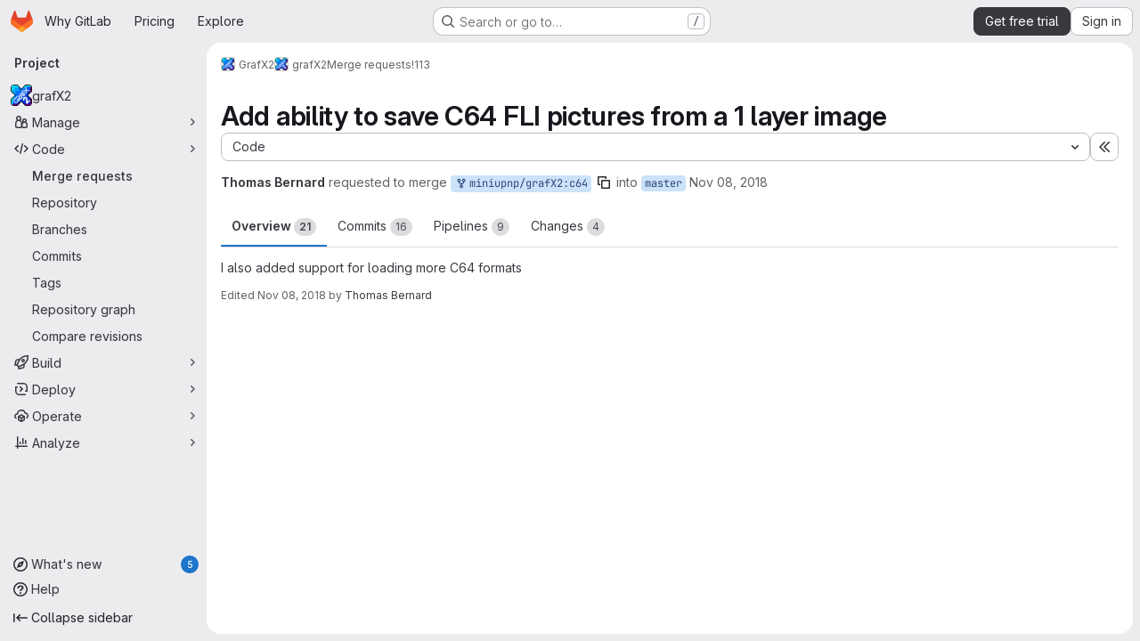

--- FILE ---
content_type: text/javascript
request_url: https://gitlab.com/assets/webpack/6f3199c1.9cdbe7aa.chunk.js
body_size: 6186
content:
(this.webpackJsonp=this.webpackJsonp||[]).push([["6f3199c1"],{"13Le":function(e,n,t){"use strict";var i=t("qPgm"),r=t("2ibD"),a=t("Y0p+"),o=t("7JcE");n.a={...i.b,geoSitePath:"/api/:version/geo_sites/:id",geoSitesPath:"/api/:version/geo_sites",geoSitesStatusPath:"/api/:version/geo_sites/status",ldapGroupsPath:"/api/:version/ldap/:provider/groups.json",subscriptionPath:"/api/:version/namespaces/:id/gitlab_subscription",childEpicPath:"/api/:version/groups/:id/epics",codeReviewAnalyticsPath:"/api/:version/analytics/code_review",groupActivityIssuesPath:"/api/:version/analytics/group_activity/issues_count",groupActivityMergeRequestsPath:"/api/:version/analytics/group_activity/merge_requests_count",groupActivityNewMembersPath:"/api/:version/analytics/group_activity/new_members_count",countriesPath:"/-/countries",countryStatesPath:"/-/country_states",paymentFormPath:"/-/subscriptions/payment_form",filePath:"/api/:version/projects/:id/repository/files/:file_path",validatePaymentMethodPath:"/-/subscriptions/validate_payment_method",vulnerabilityPath:"/api/:version/vulnerabilities/:id",vulnerabilityActionPath:"/api/:version/vulnerabilities/:id/:action",vulnerabilityIssueLinksPath:"/api/:version/vulnerabilities/:id/issue_links",duoWorkflowsPath:"/api/:version/ai/duo_workflows/workflows",descendantGroupsPath:"/api/:version/groups/:group_id/descendant_groups",projectDeploymentFrequencyAnalyticsPath:"/api/:version/projects/:id/analytics/deployment_frequency",projectGroupsPath:"/api/:version/projects/:id/groups.json",issueMetricImagesPath:"/api/:version/projects/:id/issues/:issue_iid/metric_images",issueMetricSingleImagePath:"/api/:version/projects/:id/issues/:issue_iid/metric_images/:image_id",environmentApprovalPath:"/api/:version/projects/:id/deployments/:deployment_id/approval",protectedEnvironmentsPath:"/api/:version/:entity_type/:id/protected_environments/",mrStatusCheckRetryPath:"/api/:version/projects/:id/merge_requests/:merge_request_iid/status_checks/:external_status_check_id/retry",compliancePolicySettings:"/api/:version/admin/security/compliance_policy_settings",protectedEnvironmentPath:"/api/:version/:entity_type/:id/protected_environments/:name",aiCompletionsPath:"/api/:version/ai/experimentation/openai/completions",aiEmbeddingsPath:"/api/:version/ai/experimentation/openai/embeddings",aiChatPath:"/api/:version/ai/experimentation/openai/chat/completions",tanukiBotAskPath:"/-/llm/tanuki_bot/ask",userPreferencesPath:"/api/:version/user/preferences",updateUserPreferences(e){const n=i.b.buildUrl(this.userPreferencesPath);return r.a.put(n,{policy_advanced_editor:e})},userSubscription(e){const n=i.b.buildUrl(this.subscriptionPath).replace(":id",encodeURIComponent(e));return r.a.get(n)},ldapGroups(e,n){const t=i.b.buildUrl(this.ldapGroupsPath).replace(":provider",n);return r.a.get(t,{params:{search:e,per_page:i.a,active:!0}})},createChildEpic({confidential:e,groupId:n,parentEpicId:t,title:a}){const o=i.b.buildUrl(this.childEpicPath).replace(":id",encodeURIComponent(n));return r.a.post(o,{parent_id:t,confidential:e,title:a})},descendantGroups({groupId:e,search:n}){const t=i.b.buildUrl(this.descendantGroupsPath).replace(":group_id",e);return r.a.get(t,{params:{search:n}})},codeReviewAnalytics(e={}){const n=i.b.buildUrl(this.codeReviewAnalyticsPath);return r.a.get(n,{params:e})},groupActivityMergeRequestsCount(e){const n=i.b.buildUrl(this.groupActivityMergeRequestsPath);return r.a.get(n,{params:{group_path:e}})},groupActivityIssuesCount(e){const n=i.b.buildUrl(this.groupActivityIssuesPath);return r.a.get(n,{params:{group_path:e}})},groupActivityNewMembersCount(e){const n=i.b.buildUrl(this.groupActivityNewMembersPath);return r.a.get(n,{params:{group_path:e}})},fetchCountries(){const e=i.b.buildUrl(this.countriesPath);return r.a.get(e)},fetchStates(e){const n=i.b.buildUrl(this.countryStatesPath);return r.a.get(n,{params:{country:e}})},fetchPaymentFormParams(e){const n=i.b.buildUrl(this.paymentFormPath);return r.a.get(n,{params:{id:e}})},getFile(e,n,t={}){const a=i.b.buildUrl(this.filePath).replace(":id",encodeURIComponent(e)).replace(":file_path",encodeURIComponent(n));return r.a.get(a,{params:t})},validatePaymentMethod(e,n){const t=i.b.buildUrl(this.validatePaymentMethodPath);return r.a.post(t,{id:e,gitlab_user_id:n})},changeVulnerabilityState(e,n){const t=i.b.buildUrl(this.vulnerabilityActionPath).replace(":id",e).replace(":action",n);return r.a.post(t)},triggerVulnerabilityResolution(e,n,t){const a=i.b.buildUrl(this.duoWorkflowsPath);return r.a.post(a,{project_id:n,goal:e.toString(),ai_catalog_item_consumer_id:t,start_workflow:!0,workflow_definition:"resolve_sast_vulnerability/v1",agent_privileges:o.b,environment:"web"})},triggerFalsePositiveDetection(e,n,t){const a=i.b.buildUrl(this.duoWorkflowsPath);return r.a.post(a,{project_id:n,goal:e.toString(),ai_catalog_item_consumer_id:t,start_workflow:!0,workflow_definition:"sast_fp_detection/v1",agent_privileges:[1,2,3,4,5],environment:"web"})},getGeoSites(){const e=i.b.buildUrl(this.geoSitesPath);return r.a.get(e)},getGeoSitesStatus(){const e=i.b.buildUrl(this.geoSitesStatusPath);return r.a.get(e)},createGeoSite(e){const n=i.b.buildUrl(this.geoSitesPath);return r.a.post(n,e)},updateGeoSite(e){const n=i.b.buildUrl(this.geoSitesPath);return r.a.put(`${n}/${e.id}`,e)},removeGeoSite(e){const n=i.b.buildUrl(this.geoSitePath).replace(":id",encodeURIComponent(e));return r.a.delete(n)},deploymentFrequencies(e,n={}){const t=i.b.buildUrl(this.projectDeploymentFrequencyAnalyticsPath).replace(":id",encodeURIComponent(e));return r.a.get(t,{params:n})},fetchIssueMetricImages({issueIid:e,id:n}){const t=i.b.buildUrl(this.issueMetricImagesPath).replace(":id",encodeURIComponent(n)).replace(":issue_iid",encodeURIComponent(e));return r.a.get(t)},uploadIssueMetricImage({issueIid:e,id:n,file:t,url:o=null,urlText:c=null}){const u={headers:{...a.a}},d=i.b.buildUrl(this.issueMetricImagesPath).replace(":id",encodeURIComponent(n)).replace(":issue_iid",encodeURIComponent(e)),s=new FormData;return s.append("file",t),o&&s.append("url",o),c&&s.append("url_text",c),r.a.post(d,s,u)},updateIssueMetricImage({issueIid:e,id:n,imageId:t,url:a=null,urlText:o=null}){const c=i.b.buildUrl(this.issueMetricSingleImagePath).replace(":id",encodeURIComponent(n)).replace(":issue_iid",encodeURIComponent(e)).replace(":image_id",encodeURIComponent(t)),u=new FormData;return null!=a&&u.append("url",a),null!=o&&u.append("url_text",o),r.a.put(c,u)},deleteMetricImage({issueIid:e,id:n,imageId:t}){const a=i.b.buildUrl(this.issueMetricSingleImagePath).replace(":id",encodeURIComponent(n)).replace(":issue_iid",encodeURIComponent(e)).replace(":image_id",encodeURIComponent(t));return r.a.delete(a)},projectGroups(e,n){const t=i.b.buildUrl(this.projectGroupsPath).replace(":id",encodeURIComponent(e));return r.a.get(t,{params:{...n}}).then((function({data:e}){return e}))},deploymentApproval({id:e,deploymentId:n,representedAs:t,approve:a,comment:o}){const c=i.b.buildUrl(this.environmentApprovalPath).replace(":id",encodeURIComponent(e)).replace(":deployment_id",encodeURIComponent(n));return r.a.post(c,{status:a?"approved":"rejected",represented_as:t,comment:o})},approveDeployment({id:e,deploymentId:n,representedAs:t,comment:i}){return this.deploymentApproval({id:e,deploymentId:n,representedAs:t,approve:!0,comment:i})},rejectDeployment({id:e,deploymentId:n,representedAs:t,comment:i}){return this.deploymentApproval({id:e,deploymentId:n,approve:!1,representedAs:t,comment:i})},updateCompliancePolicySettings(e){const n=i.b.buildUrl(this.compliancePolicySettings);return r.a.put(n,e)},protectedEnvironments(e,n,t={}){const a=i.b.buildUrl(this.protectedEnvironmentsPath).replace(":entity_type",encodeURIComponent(n)).replace(":id",encodeURIComponent(e));return r.a.get(a,{params:t})},createProtectedEnvironment(e,n,t){const a=i.b.buildUrl(this.protectedEnvironmentsPath).replace(":entity_type",encodeURIComponent(n)).replace(":id",encodeURIComponent(e));return r.a.post(a,t)},updateProtectedEnvironment(e,n,t){const a=i.b.buildUrl(this.protectedEnvironmentPath).replace(":entity_type",encodeURIComponent(n)).replace(":id",encodeURIComponent(e)).replace(":name",encodeURIComponent(t.name));return r.a.put(a,t)},deleteProtectedEnvironment(e,n,{name:t}){const a=i.b.buildUrl(this.protectedEnvironmentPath).replace(":entity_type",encodeURIComponent(n)).replace(":id",encodeURIComponent(e)).replace(":name",encodeURIComponent(t));return r.a.delete(a)},requestAICompletions({model:e,prompt:n,...t}){const a=i.b.buildUrl(this.aiCompletionsPath);return r.a.post(a,{model:e,prompt:n,rest:t})},requestAIEmbeddings({model:e,input:n,...t}){const a=i.b.buildUrl(this.aiEmbeddingsPath);return r.a.post(a,{model:e,input:n,rest:t})},requestAIChat({model:e,messages:n,...t}){const a=i.b.buildUrl(this.aiChatPath);return r.a.post(a,{model:e,messages:n,rest:t})},requestTanukiBotResponse(e){const n=i.b.buildUrl(this.tanukiBotAskPath);return r.a.post(n,{q:e})}}},"1scI":function(e,n,t){"use strict";t.d(n,"f",(function(){return a})),t.d(n,"d",(function(){return o})),t.d(n,"r",(function(){return c})),t.d(n,"s",(function(){return u})),t.d(n,"q",(function(){return d})),t.d(n,"c",(function(){return s})),t.d(n,"e",(function(){return l})),t.d(n,"p",(function(){return p})),t.d(n,"z",(function(){return m})),t.d(n,"x",(function(){return y})),t.d(n,"w",(function(){return h})),t.d(n,"y",(function(){return f})),t.d(n,"t",(function(){return v})),t.d(n,"v",(function(){return g})),t.d(n,"u",(function(){return k})),t.d(n,"b",(function(){return b})),t.d(n,"a",(function(){return P})),t.d(n,"C",(function(){return _})),t.d(n,"h",(function(){return N})),t.d(n,"n",(function(){return S})),t.d(n,"o",(function(){return j})),t.d(n,"m",(function(){return O})),t.d(n,"l",(function(){return T})),t.d(n,"i",(function(){return I})),t.d(n,"D",(function(){return w})),t.d(n,"k",(function(){return E})),t.d(n,"A",(function(){return x})),t.d(n,"B",(function(){return U})),t.d(n,"g",(function(){return A})),t.d(n,"j",(function(){return R}));var i=t("/lV4"),r=t("FK+C");const a="",o="agents",c="pipeline",u="schedule",d={[c]:Object(i.i)("ScanExecutionPolicy|Triggers:"),[u]:Object(i.i)("ScanExecutionPolicy|Schedules:")},s=Object(i.i)("ScanExecutionPolicy|Add new condition"),l=Object(i.i)("ScanExecutionPolicy|Conditions"),p="pipeline",m="schedule",y="branch",h="agent",f={[y]:Object(i.i)("ScanExecutionPolicy|branch"),[h]:Object(i.i)("ScanExecutionPolicy|agent")},v="daily",g="weekly",k={[v]:Object(i.a)("daily"),[g]:Object(i.a)("weekly")},b="specific_tag",P="selected_automatically",_=[{text:Object(i.i)("ScanExecutionPolicy|has specific tag"),value:b},{text:Object(i.i)("ScanExecutionPolicy|selected automatically"),value:P}],N=r.m,S=Object(i.i)("ScanExecutionPolicy|Run a %{scan} scan with the following options:"),j=Object(i.i)("ScanExecutionPolicy|Run %{scan} with the following options:"),O="tags",T="profiles",C=Object(i.i)("SecurityOrchestration|Non-existing tags have been detected in the policy yaml. As a result, rule mode has been disabled. To enable rule mode, remove those non-existing tags from the policy yaml."),D=Object(i.i)("SecurityOrchestration|Non-existing DAST profiles have been detected in the policy yaml. As a result, rule mode has been disabled. To enable rule mode, remove those non-existing profiles from the policy yaml."),I={[O]:C,[T]:D},w={merge_request_event:Object(i.i)("SecurityOrchestration|Merge request pipeline"),push:Object(i.i)("SecurityOrchestration|Code push")},E={api:Object(i.i)("SecurityOrchestration|API request"),chat:Object(i.i)("SecurityOrchestration|ChatOps command"),external:Object(i.i)("SecurityOrchestration|External event"),external_pull_request_event:Object(i.i)("SecurityOrchestration|External pull request"),merge_request_event:Object(i.i)("SecurityOrchestration|Merge request pipeline"),pipeline:Object(i.i)("SecurityOrchestration|Manual pipeline run"),push:Object(i.i)("SecurityOrchestration|Code push"),schedule:Object(i.i)("SecurityOrchestration|Scheduled pipeline"),trigger:Object(i.i)("SecurityOrchestration|Trigger"),web:Object(i.i)("SecurityOrchestration|Web UI"),unknown:Object(i.i)("SecurityOrchestration|Unknown source")},x="custom",U="default",A="merge-request",R="pipeline_sources"},"5uD2":function(e,n,t){"use strict";t.d(n,"g",(function(){return h})),t.d(n,"k",(function(){return f})),t.d(n,"e",(function(){return v})),t.d(n,"o",(function(){return g})),t.d(n,"q",(function(){return k})),t.d(n,"p",(function(){return P})),t.d(n,"n",(function(){return _})),t.d(n,"m",(function(){return N})),t.d(n,"j",(function(){return S})),t.d(n,"l",(function(){return j})),t.d(n,"r",(function(){return O})),t.d(n,"h",(function(){return T})),t.d(n,"f",(function(){return C})),t.d(n,"i",(function(){return D})),t.d(n,"b",(function(){return I})),t.d(n,"c",(function(){return w})),t.d(n,"d",(function(){return E})),t.d(n,"a",(function(){return x}));var i=t("XCkn"),r=t.n(i),a=t("o4PY"),o=t.n(a),c=t("Q33P"),u=t.n(c),d=(t("UezY"),t("z6RN"),t("hG7+"),t("3UXl"),t("iyoE"),t("aFm2"),t("R9qC"),t("Oayp")),s=t("iGoW"),l=t("GtT5"),p=t("FK+C"),m=t("1scI"),y=t("tanf");const h=function(e){return!0===(null==e?void 0:e.inherited)},f=function(e){return Boolean(null==e?void 0:e.namespace)},v=function(e){const{complianceFrameworks:{nodes:n}={},excludingProjects:{nodes:t}={},includingProjects:{nodes:i}={}}=e||{},r=function(e){return 0===(null==e?void 0:e.length)},a=r(n)&&r(t)&&r(i);return null==e||u()(e)||a},g=function(e={}){const{excludingProjects:{nodes:n=[]}={}}=e||{};return(null==e?void 0:e.excludingPersonalProjects)||(null==n?void 0:n.filter(Boolean).length)>0},k=function(e={}){const{includingProjects:{nodes:n=[]}={}}=e||{};return(null==n?void 0:n.filter(Boolean).length)>0},b=function(e={}){return k(e)?s.p:s.l},P=function(e={}){const{includingGroups:{nodes:n=[]}={}}=e||{};return(null==n?void 0:n.filter(Boolean).length)>0},_=function(e={}){const{complianceFrameworks:{nodes:n=[]}={}}=e||{};return(null==n?void 0:n.filter(Boolean).length)>0},N=function(e={}){var n;return(null==e||null===(n=e.includingGroups)||void 0===n?void 0:n.nodes)||[]},S=function(e={}){var n;return(null==e||null===(n=e.excludingProjects)||void 0===n?void 0:n.nodes)||[]},j=function(e={}){var n;return(null==e||null===(n=e.complianceFrameworks)||void 0===n?void 0:n.nodes)||[]},O=function(e={}){const{nodes:n=[],pageInfo:t={}}=(null==e?void 0:e[b(e)+"Projects"])||{};return{projects:n,excludingPersonalProjects:Boolean(null==e?void 0:e.excludingPersonalProjects),pageInfo:t}},T=function(e){return e===l.f.PROJECT},C=function(e){return e===l.f.GROUP},D=function(e){return[p.f,p.j].includes(e)},I=function({manifest:e,type:n,withType:t=!1}){const i={};try{const a=Object(d.safeLoad)(e,{json:!0});"type"in a&&delete a.type;const o=function(e,n){if(n in e)return e[n];const t=Object.keys(e);if(1===t.length){const n=e[t[0]];if(r()(n))return n}return e}(a,n),c=Array.isArray(o)?o[0]:o;return t&&(c.type=n),c||i}catch{return i}},w=function({manifest:e,type:n=y.h.approval.urlParameter,addIds:t=!0}){try{const i=I({manifest:e,type:n,withType:!0});return t?function(e){const n={...e};var t,i;n.actions&&(n.actions=null===(t=e.actions)||void 0===t?void 0:t.map((function(e){return{...e,id:o()("action_")}})));n.rules&&(n.rules=null===(i=e.rules)||void 0===i?void 0:i.map((function(e){return{...e,id:o()("rule_")}})));return n}(i):i}catch{return{}}},E=function(e){var n;let t=e;return t.yaml&&t.__typename===y.h.scanExecution.typeName&&(t=w({manifest:t.yaml})),null===(n=t)||void 0===n||null===(n=n.rules)||void 0===n?void 0:n.some((function({type:e}){return e===m.s}))},x=function({policy:e,namespaceType:n,projectsCount:t}){return E(e)&&C(n)&&t>1e3}},"7JcE":function(e,n,t){"use strict";t.d(n,"a",(function(){return u})),t.d(n,"b",(function(){return d}));const i=1,r=2,a=3,o=4,c=5,u=[i,r,a,o,c],d=[i,r,a,o,c]},"FK+C":function(e,n,t){"use strict";t.d(n,"a",(function(){return r})),t.d(n,"b",(function(){return a})),t.d(n,"c",(function(){return o})),t.d(n,"k",(function(){return c})),t.d(n,"l",(function(){return u})),t.d(n,"i",(function(){return d})),t.d(n,"m",(function(){return s})),t.d(n,"j",(function(){return l})),t.d(n,"f",(function(){return p})),t.d(n,"g",(function(){return m})),t.d(n,"e",(function(){return y})),t.d(n,"h",(function(){return h})),t.d(n,"d",(function(){return f})),t.d(n,"n",(function(){return v})),t.d(n,"o",(function(){return g}));var i=t("+23l");const r="issue",a="merge_request",o={ARCHIVE:"ARCHIVE",TRACE:"TRACE",METADATA:"METADATA"},c="sast",u="sast_iac",d="dast",s="secret_detection",l="dependency_scanning",p="container_scanning",m="container_scanning_for_registry",y="cluster_image_scanning",h="coverage_fuzzing",f="api_fuzzing",v="SECRET_DETECTION",g={[c]:"SAST",[s]:v};t.n(i)()(g)},GtT5:function(e,n,t){"use strict";t.d(n,"a",(function(){return i})),t.d(n,"g",(function(){return r})),t.d(n,"f",(function(){return a})),t.d(n,"c",(function(){return o})),t.d(n,"h",(function(){return c})),t.d(n,"i",(function(){return u})),t.d(n,"b",(function(){return d})),t.d(n,"d",(function(){return s})),t.d(n,"e",(function(){return l}));const i={fullPath:"",branch:""},r=20,a={PROJECT:"project",GROUP:"group"},o="group",c="role",u="user",d="empty",s=10,l=30},LrOy:function(e,n){var t={kind:"Document",definitions:[{kind:"OperationDefinition",operation:"query",name:{kind:"Name",value:"sharedData"},variableDefinitions:[],directives:[],selectionSet:{kind:"SelectionSet",selections:[{kind:"Field",name:{kind:"Name",value:"sharedData"},arguments:[],directives:[{kind:"Directive",name:{kind:"Name",value:"client"},arguments:[]}],selectionSet:{kind:"SelectionSet",selections:[{kind:"Field",name:{kind:"Name",value:"showDiscardChangesModal"},arguments:[],directives:[]},{kind:"Field",name:{kind:"Name",value:"formTouched"},arguments:[],directives:[]},{kind:"Field",name:{kind:"Name",value:"history"},arguments:[],directives:[],selectionSet:{kind:"SelectionSet",selections:[{kind:"Field",name:{kind:"Name",value:"profileType"},arguments:[],directives:[]},{kind:"Field",name:{kind:"Name",value:"mode"},arguments:[],directives:[]}]}},{kind:"Field",name:{kind:"Name",value:"cachedPayload"},arguments:[],directives:[],selectionSet:{kind:"SelectionSet",selections:[{kind:"Field",name:{kind:"Name",value:"profileType"},arguments:[],directives:[]},{kind:"Field",name:{kind:"Name",value:"mode"},arguments:[],directives:[]}]}},{kind:"Field",name:{kind:"Name",value:"resetAndClose"},arguments:[],directives:[]}]}}]}}],loc:{start:0,end:214}};t.loc.source={body:"query sharedData {\n  sharedData @client {\n    showDiscardChangesModal\n    formTouched\n    history {\n      profileType\n      mode\n    }\n    cachedPayload {\n      profileType\n      mode\n    }\n    resetAndClose\n  }\n}\n",name:"GraphQL request",locationOffset:{line:1,column:1}};var i={};function r(e,n){for(var t=0;t<e.definitions.length;t++){var i=e.definitions[t];if(i.name&&i.name.value==n)return i}}t.definitions.forEach((function(e){if(e.name){var n=new Set;!function e(n,t){if("FragmentSpread"===n.kind)t.add(n.name.value);else if("VariableDefinition"===n.kind){var i=n.type;"NamedType"===i.kind&&t.add(i.name.value)}n.selectionSet&&n.selectionSet.selections.forEach((function(n){e(n,t)})),n.variableDefinitions&&n.variableDefinitions.forEach((function(n){e(n,t)})),n.definitions&&n.definitions.forEach((function(n){e(n,t)}))}(e,n),i[e.name.value]=n}})),e.exports=t,e.exports.sharedData=function(e,n){var t={kind:e.kind,definitions:[r(e,n)]};e.hasOwnProperty("loc")&&(t.loc=e.loc);var a=i[n]||new Set,o=new Set,c=new Set;for(a.forEach((function(e){c.add(e)}));c.size>0;){var u=c;c=new Set,u.forEach((function(e){o.has(e)||(o.add(e),(i[e]||new Set).forEach((function(e){c.add(e)})))}))}return o.forEach((function(n){var i=r(e,n);i&&t.definitions.push(i)})),t}(t,"sharedData")},P7j5:function(e,n){var t={kind:"Document",definitions:[{kind:"ObjectTypeDefinition",name:{kind:"Name",value:"CachedPayload"},interfaces:[],directives:[],fields:[{kind:"FieldDefinition",name:{kind:"Name",value:"profileType"},arguments:[],type:{kind:"NonNullType",type:{kind:"NamedType",name:{kind:"Name",value:"String"}}},directives:[]},{kind:"FieldDefinition",name:{kind:"Name",value:"mode"},arguments:[],type:{kind:"NonNullType",type:{kind:"NamedType",name:{kind:"Name",value:"String"}}},directives:[]}]},{kind:"InputObjectTypeDefinition",name:{kind:"Name",value:"CachedPayloadInput"},directives:[],fields:[{kind:"InputValueDefinition",name:{kind:"Name",value:"profileType"},type:{kind:"NonNullType",type:{kind:"NamedType",name:{kind:"Name",value:"String"}}},directives:[]},{kind:"InputValueDefinition",name:{kind:"Name",value:"mode"},type:{kind:"NonNullType",type:{kind:"NamedType",name:{kind:"Name",value:"String"}}},directives:[]}]},{kind:"ObjectTypeDefinition",name:{kind:"Name",value:"SharedData"},interfaces:[],directives:[],fields:[{kind:"FieldDefinition",name:{kind:"Name",value:"showDiscardChangesModal"},arguments:[],type:{kind:"NamedType",name:{kind:"Name",value:"Boolean"}},directives:[]},{kind:"FieldDefinition",name:{kind:"Name",value:"formTouched"},arguments:[],type:{kind:"NamedType",name:{kind:"Name",value:"Boolean"}},directives:[]},{kind:"FieldDefinition",name:{kind:"Name",value:"history"},arguments:[],type:{kind:"NonNullType",type:{kind:"ListType",type:{kind:"NonNullType",type:{kind:"NamedType",name:{kind:"Name",value:"CachedPayload"}}}}},directives:[]},{kind:"FieldDefinition",name:{kind:"Name",value:"cachedPayload"},arguments:[],type:{kind:"NonNullType",type:{kind:"NamedType",name:{kind:"Name",value:"CachedPayload"}}},directives:[]},{kind:"FieldDefinition",name:{kind:"Name",value:"resetAndClose"},arguments:[],type:{kind:"NamedType",name:{kind:"Name",value:"Boolean"}},directives:[]}]},{kind:"ObjectTypeExtension",name:{kind:"Name",value:"Query"},interfaces:[],directives:[],fields:[{kind:"FieldDefinition",name:{kind:"Name",value:"sharedData"},arguments:[],type:{kind:"NamedType",name:{kind:"Name",value:"SharedData"}},directives:[]}]},{kind:"ObjectTypeExtension",name:{kind:"Name",value:"Mutation"},interfaces:[],directives:[],fields:[{kind:"FieldDefinition",name:{kind:"Name",value:"discardChanges"},arguments:[],type:{kind:"NamedType",name:{kind:"Name",value:"LocalErrors"}},directives:[]},{kind:"FieldDefinition",name:{kind:"Name",value:"goBack"},arguments:[],type:{kind:"NamedType",name:{kind:"Name",value:"LocalErrors"}},directives:[]},{kind:"FieldDefinition",name:{kind:"Name",value:"goFirstStep"},arguments:[{kind:"InputValueDefinition",name:{kind:"Name",value:"profileType"},type:{kind:"NonNullType",type:{kind:"NamedType",name:{kind:"Name",value:"String"}}},directives:[]},{kind:"InputValueDefinition",name:{kind:"Name",value:"mode"},type:{kind:"NonNullType",type:{kind:"NamedType",name:{kind:"Name",value:"String"}}},directives:[]}],type:{kind:"NamedType",name:{kind:"Name",value:"LocalErrors"}},directives:[]},{kind:"FieldDefinition",name:{kind:"Name",value:"goForward"},arguments:[{kind:"InputValueDefinition",name:{kind:"Name",value:"profileType"},type:{kind:"NonNullType",type:{kind:"NamedType",name:{kind:"Name",value:"String"}}},directives:[]},{kind:"InputValueDefinition",name:{kind:"Name",value:"mode"},type:{kind:"NonNullType",type:{kind:"NamedType",name:{kind:"Name",value:"String"}}},directives:[]}],type:{kind:"NamedType",name:{kind:"Name",value:"LocalErrors"}},directives:[]},{kind:"FieldDefinition",name:{kind:"Name",value:"resetHistory"},arguments:[],type:{kind:"NamedType",name:{kind:"Name",value:"LocalErrors"}},directives:[]},{kind:"FieldDefinition",name:{kind:"Name",value:"setCachedPayload"},arguments:[{kind:"InputValueDefinition",name:{kind:"Name",value:"cachedPayload"},type:{kind:"NamedType",name:{kind:"Name",value:"CachedPayloadInput"}},directives:[]}],type:{kind:"NamedType",name:{kind:"Name",value:"LocalErrors"}},directives:[]},{kind:"FieldDefinition",name:{kind:"Name",value:"setFormTouched"},arguments:[{kind:"InputValueDefinition",name:{kind:"Name",value:"formTouched"},type:{kind:"NonNullType",type:{kind:"NamedType",name:{kind:"Name",value:"Boolean"}}},directives:[]}],type:{kind:"NamedType",name:{kind:"Name",value:"LocalErrors"}},directives:[]},{kind:"FieldDefinition",name:{kind:"Name",value:"setResetAndClose"},arguments:[{kind:"InputValueDefinition",name:{kind:"Name",value:"resetAndClose"},type:{kind:"NonNullType",type:{kind:"NamedType",name:{kind:"Name",value:"Boolean"}}},directives:[]}],type:{kind:"NamedType",name:{kind:"Name",value:"LocalErrors"}},directives:[]},{kind:"FieldDefinition",name:{kind:"Name",value:"toggleModal"},arguments:[{kind:"InputValueDefinition",name:{kind:"Name",value:"showDiscardChangesModal"},type:{kind:"NonNullType",type:{kind:"NamedType",name:{kind:"Name",value:"Boolean"}}},directives:[]}],type:{kind:"NamedType",name:{kind:"Name",value:"LocalErrors"}},directives:[]}]}],loc:{start:0,end:815}};t.loc.source={body:"type CachedPayload {\n  profileType: String!\n  mode: String!\n}\n\ninput CachedPayloadInput {\n  profileType: String!\n  mode: String!\n}\n\ntype SharedData {\n  showDiscardChangesModal: Boolean\n  formTouched: Boolean\n  history: [CachedPayload!]!\n  cachedPayload: CachedPayload!\n  resetAndClose: Boolean\n}\n\nextend type Query {\n  sharedData: SharedData\n}\n\nextend type Mutation {\n  discardChanges: LocalErrors\n  goBack: LocalErrors\n  goFirstStep(profileType: String!, mode: String!): LocalErrors\n  goForward(profileType: String!, mode: String!): LocalErrors\n  resetHistory: LocalErrors\n  setCachedPayload(cachedPayload: CachedPayloadInput): LocalErrors\n  setFormTouched(formTouched: Boolean!): LocalErrors\n  setResetAndClose(resetAndClose: Boolean!): LocalErrors\n  toggleModal(showDiscardChangesModal: Boolean!): LocalErrors\n}\n",name:"GraphQL request",locationOffset:{line:1,column:1}};e.exports=t},"YA5/":function(e,n,t){"use strict";t.d(n,"a",(function(){return a})),t.d(n,"d",(function(){return o})),t.d(n,"b",(function(){return c})),t.d(n,"c",(function(){return u}));t("B++/"),t("z6RN"),t("47t/"),t("3UXl"),t("iyoE");var i=t("ZbwL"),r=t("tanf");const a=function(e="",n="value",t=!0){var i;const a=t?"typeName":"urlParameter";return null===(i=Object.values(r.h).find((function(n){return n[a]===e})))||void 0===i?void 0:i[n]},o=function(e){return e.replace("---\n","")},c=i.b,u=function(e){return Object.entries(e).map((function([e,n]){return{value:e,text:n}}))}},ZbwL:function(e,n,t){"use strict";t.d(n,"b",(function(){return p}));var i=t("ewH8"),r=t("GiFX"),a=t("5v28"),o=t("LrOy"),c=t.n(o),u={Mutation:{discardChanges(e,n,{cache:t}){t.updateQuery({query:c.a},(function({sharedData:e}){return{sharedData:{...e,showDiscardChangesModal:!1,formTouched:!1}}}))},goFirstStep(e,{profileType:n,mode:t},{cache:i}){i.updateQuery({query:c.a},(function({sharedData:e}){return{sharedData:{...e,history:[{profileType:n,mode:t}]}}}))},goForward(e,{profileType:n,mode:t},{cache:i}){i.updateQuery({query:c.a},(function({sharedData:e}){return{sharedData:{...e,history:[...e.history,{profileType:n,mode:t}]}}}))},goBack(e,n,{cache:t}){t.updateQuery({query:c.a},(function({sharedData:e}){return{sharedData:{...e,history:e.history.slice(0,-1)}}}))},resetHistory(e,n,{cache:t}){t.updateQuery({query:c.a},(function({sharedData:e}){return{sharedData:{...e,history:[]}}}))},toggleModal(e,{showDiscardChangesModal:n},{cache:t}){t.updateQuery({query:c.a},(function({sharedData:e}){return{sharedData:{...e,showDiscardChangesModal:n}}}))},setCachedPayload(e,{cachedPayload:n={profileType:"",mode:""}},{cache:t}){t.updateQuery({query:c.a},(function({sharedData:e}){return{sharedData:{...e,cachedPayload:n}}}))},setFormTouched(e,{formTouched:n},{cache:t}){t.updateQuery({query:c.a},(function({sharedData:e}){return{sharedData:{...e,formTouched:n}}}))},setResetAndClose(e,{resetAndClose:n},{cache:t}){t.updateQuery({query:c.a},(function({sharedData:e}){return{sharedData:{...e,resetAndClose:n}}}))}}},d=t("P7j5"),s=t.n(d);i.default.use(r.a);const l={Query:{fields:{sharedData:{read:e=>e||{showDiscardChangesModal:!1,formTouched:!1,history:[],cachedPayload:{__typename:"CachedPayload",profileType:"",mode:""},resetAndClose:!1,__typename:"SharedData"}}}}},p=Object(a.d)(u,{cacheConfig:{typePolicies:l},typeDefs:s.a});n.a=new r.a({defaultClient:p})},iGoW:function(e,n,t){"use strict";t.d(n,"r",(function(){return a})),t.d(n,"a",(function(){return o})),t.d(n,"u",(function(){return c})),t.d(n,"b",(function(){return u})),t.d(n,"t",(function(){return d})),t.d(n,"e",(function(){return l})),t.d(n,"s",(function(){return p})),t.d(n,"f",(function(){return m})),t.d(n,"d",(function(){return y})),t.d(n,"v",(function(){return h})),t.d(n,"k",(function(){return f})),t.d(n,"j",(function(){return v})),t.d(n,"p",(function(){return g})),t.d(n,"l",(function(){return k})),t.d(n,"c",(function(){return b})),t.d(n,"q",(function(){return P})),t.d(n,"m",(function(){return _})),t.d(n,"h",(function(){return N})),t.d(n,"o",(function(){return j})),t.d(n,"g",(function(){return O})),t.d(n,"i",(function(){return T})),t.d(n,"n",(function(){return C}));var i=t("/lV4"),r=t("YA5/");const a="projects_with_framework",o="all_projects_in_group",c="specific_projects",u="all_projects_in_linked_groups",d={[a]:Object(i.i)("SecurityOrchestration|projects with compliance frameworks"),[o]:Object(i.i)("SecurityOrchestration|all projects in this group"),[c]:Object(i.i)("SecurityOrchestration|specific projects"),[u]:Object(i.i)("SecurityOrchestration|all projects in the linked groups")},s={[a]:Object(i.i)("SecurityOrchestration|projects with compliance frameworks"),[o]:Object(i.i)("SecurityOrchestration|all projects in this instance"),[c]:Object(i.i)("SecurityOrchestration|specific projects")},l={...s,[u]:Object(i.i)("SecurityOrchestration|all projects in the groups")},p=Object(r.c)(d),m=Object(r.c)(s),y=Object(r.c)(l),h="without_exceptions",f="except_projects",v="except_personal_projects",g="including",k="excluding",b="compliance_frameworks",P="projects",_="groups",N={[h]:Object(i.i)("SecurityOrchestration|without exceptions"),[f]:Object(i.i)("SecurityOrchestration|except projects")},S={...N,[v]:Object(i.i)("SecurityOrchestration|except personal projects")},j={[h]:Object(i.i)("SecurityOrchestration|without exceptions"),except_groups:Object(i.i)("SecurityOrchestration|except groups")},O=Object(r.c)(N),T=Object(r.c)(S),C=Object(r.c)(j)},tanf:function(e,n,t){"use strict";t.d(n,"d",(function(){return r})),t.d(n,"i",(function(){return a})),t.d(n,"c",(function(){return o})),t.d(n,"e",(function(){return c})),t.d(n,"f",(function(){return u})),t.d(n,"j",(function(){return d})),t.d(n,"h",(function(){return s})),t.d(n,"g",(function(){return l})),t.d(n,"b",(function(){return p})),t.d(n,"a",(function(){return m}));var i=t("/lV4");const r=Object(i.i)("SecurityOrchestration|New policy"),a=Object(i.i)("SecurityOrchestration|Scan execution"),o=Object(i.i)("SecurityOrchestration|Merge request approval"),c=Object(i.i)("SecurityOrchestration|Pipeline execution"),u=Object(i.i)("SecurityOrchestration|Scheduled pipeline execution"),d=Object(i.i)("SecurityOrchestration|Vulnerability management"),s={scanExecution:{component:"scan-execution-policy-editor",text:a,typeName:"ScanExecutionPolicy",urlParameter:"scan_execution_policy",value:"scanExecution"},legacyApproval:{component:"scan-result-policy-editor",text:o,typeName:"ScanResultPolicy",urlParameter:"approval_policy",value:"approval"},approval:{component:"scan-result-policy-editor",text:o,typeName:"ApprovalPolicy",urlParameter:"approval_policy",value:"approval"},pipelineExecution:{component:"pipeline-execution-policy-editor",text:c,typeName:"PipelineExecutionPolicy",urlParameter:"pipeline_execution_policy",value:"pipeline"},pipelineExecutionSchedule:{component:"pipeline-execution-policy-editor",text:u,typeName:"PipelineExecutionSchedulePolicy",urlParameter:"pipeline_execution_schedule_policy",value:"pipeline_schedule"},vulnerabilityManagement:{component:"vulnerability-management-policy-editor",text:d,typeName:"VulnerabilityManagementPolicy",urlParameter:"vulnerability_management_policy",value:"vulnerabilityManagement"}},l=".js-security-policies-container-wrapper",p={allowed:!0},m={allowed:!1}}}]);
//# sourceMappingURL=6f3199c1.9cdbe7aa.chunk.js.map

--- FILE ---
content_type: text/javascript
request_url: https://gitlab.com/assets/webpack/commons-pages.admin.topics.edit-pages.admin.topics.new-pages.groups.comment_templates-pages.groups.e-27598f61.012a5c91.chunk.js
body_size: 4213
content:
(this.webpackJsonp=this.webpackJsonp||[]).push([["commons-pages.admin.topics.edit-pages.admin.topics.new-pages.groups.comment_templates-pages.groups.e-27598f61"],{FVJN:function(t,e,n){"use strict";n.d(e,"a",(function(){return z}));n("B++/"),n("z6RN"),n("47t/");var i=n("oCX2"),s=n("unPA"),a=n("NmEs"),o=n("G3fq"),r=n.n(o),l=(n("3UXl"),n("iyoE"),n("ZzK0"),n("BzOf"),n("aFm2"),n("R9qC"),n("UezY"),n("hG7+"),n("ClPU")),u=n.n(l),c=n("EmJ/"),h=n.n(c),d=(n("d8P8"),n("O4Ih")),f=n("0AwG"),m=n("/lV4"),p=n("vR0m");n("v2fZ");class g{constructor(t){this.data=t,this.columnWidths=[],this.rows=[],this.tableFound=this.parseTable()}isTable(){return this.tableFound}convertToTableMarkdown(){var t=this;this.calculateColumnWidths();const e=this.rows.map((function(e){return`| ${e.map((function(e,n){return t.formatColumn(e,n)})).join(" | ")} |`}));return e.splice(1,0,this.generateHeaderBreak()),e.join("\n")}parseTable(){if(!this.data.types.includes("text/html")||!this.data.types.includes("text/plain"))return!1;const t=this.data.getData("text/html");this.doc=(new DOMParser).parseFromString(t,"text/html");if(1!==this.doc.querySelectorAll("table:not(.diff-wrap-lines)").length)return!1;const e=this.data.getData("text/plain").trim().split(/[\n\u0085\u2028\u2029]|\r\n?/g);return this.doc.querySelectorAll("tr").length===e.length&&(this.rows=e.map((function(t){return t.split("\t")})),this.normalizeRows(),!!this.columnCountsMatch())}normalizeRows(){const t=this.rows.map((function(t){return t.length})),e=Math.max(...t);this.rows.forEach((function(t){for(;t.length<e;)t.push("")}))}calculateColumnWidths(){var t=this;this.columnWidths=this.rows[0].map((function(e,n){return function(t,e){return Math.max(...t.map((function(t){return t[e].length})))}(t.rows,n)}))}columnCountsMatch(){const t=this.rows[0].length;let e=0;return this.doc.querySelectorAll("table tr").forEach((function(t){e=Math.max(t.cells.length,e)})),t===e}formatColumn(t,e){return t+Array(this.columnWidths[e]-t.length+1).join(" ")}generateHeaderBreak(){var t=this;return`|${this.columnWidths.map((function(e,n){return Array(t.columnWidths[n]+3).join("-")})).join("|")}|`}}var v=n("2ibD"),w=n("Qhxq");async function x(t,e){const n=await Object(p.a)(e);return n?`${t}{width=${n.width} height=${n.height}}`:t}function b(t,e={parallelUploads:2}){var n;const i=Object(a.R)("paperclip","div-dropzone-icon s24"),s=t.find(".attaching-file-message"),o=t.find(".button-cancel-uploading-files"),l=t.find(".retry-uploading-link"),c=t.find(".uploading-progress"),p=t.find(".uploading-error-container"),b=t.find(".uploading-error-message"),y=t.find(".uploading-progress-container"),z=t.data("uploads-path")||window.uploads_path||null,C=gon.max_file_size||10,M=t.find(".js-gfm-input");let j,E,O,F,R,k;M.wrap('<div class="div-dropzone"></div>');const D=M.closest(".md-area"),L=t.find(".div-dropzone");if(L.parent().addClass("div-dropzone-wrapper"),L.append('<div class="div-dropzone-hover"></div>'),L.find(".div-dropzone-hover").append(i),!z)return L.addClass("js-invalid-dropzone"),null;M.on("paste",(function(t){return j(t)}));const A=L.dropzone({url:z,dictDefaultMessage:"",clickable:null===(n=t.get(0).querySelector('[data-button-type="attach-file"]'))||void 0===n||n,paramName:"file",maxFilesize:C,uploadMultiple:!1,headers:w.a.headers,previewContainer:!1,...e,dragover:function(){D.addClass("is-dropzone-hover"),t.find(".div-dropzone-hover").css("opacity",.7)},dragleave:function(){D.removeClass("is-dropzone-hover"),t.find(".div-dropzone-hover").css("opacity",0)},drop:function(){D.removeClass("is-dropzone-hover"),t.find(".div-dropzone-hover").css("opacity",0),M.focus()},async success(t,e){const n=this.getQueuedFiles().length+this.getUploadingFiles().length>=1;O(e.link.url,t.size);const i=await x(e.link.markdown,t);E(i,n)},error:function(t,e=Object(m.a)("Attaching the file failed."),n){const i=(s=e||n.responseText)&&"string"!=typeof s?s.message:s;var s;p.removeClass("hide"),b.html(i),o.addClass("hide")},totaluploadprogress(t){F(this.files,s),c.text(Math.round(t)+"%")},sending:function(){p.addClass("hide"),y.removeClass("hide"),o.removeClass("hide")},removedfile:function(){o.addClass("hide"),y.addClass("hide"),p.addClass("hide")},queuecomplete:function(){h()(".dz-preview").remove(),h()(".markdown-area").trigger("input"),y.addClass("hide"),o.addClass("hide")}}),U=h()(A[0]).children("textarea");o.on("click",(function(t){t.preventDefault(),t.stopPropagation(),u.a.forElement(L.get(0)).removeAllFiles(!0)})),l.on("click",(function(t){const e=u.a.forElement(t.target.closest(".js-main-target-form").querySelector(".div-dropzone")),n=e.files;t.preventDefault(),e.removeAllFiles(!0),n.map((function(t){const n=t;return n.status===u.a.ERROR&&(n.status=void 0,n.accepted=void 0),e.addFile(n)}))})),j=function(t){const e=t.originalEvent,{clipboardData:n}=e;if(n&&n.items){const i=new g(n);if(i.isTable()){t.preventDefault();const e=i.convertToTableMarkdown();E(e)}else if(!k(e)){[...n.files].forEach((function(e){if(-1!==e.type.indexOf("image")){t.preventDefault();const n=246,i=Object(d.b)(e)||"image.png",s=Object(f.E)(i,n);E(`{{${s}}}`),R(e,s)}}))}}},k=function(t){return[...t.clipboardData.items].some((function(t){return"text/plain"===t.type}))},E=function(t,e){let n=t;e&&(n+="\n\n");const i=U.get(0);Object(a.q)(i,n),M.get(0).dispatchEvent(new Event("input")),M.trigger("input")},O=function(e){h()(t).append(`<input type="hidden" name="files[]" value="${r()(e)}">`)};const q=function(){return y.addClass("hide")};function S(t){t.preventDefault(),h()(this).closest(".gfm-form").find(".div-dropzone").click(),M.focus()}R=function(t,e){const n=new FormData;n.append("file",t,e),y.removeClass("hide"),v.a.post(z,n).then((async function({data:n}){const i=await x(n.link.markdown,t);!function(t,e){const n=h()(U),i=n.get(0),s=`{{${t}}}`,o=i.value.indexOf(s);if(-1!==o){const t=o+s.length;i.setSelectionRange(o,t)}Object(a.q)(i,e),n.trigger("change")}(e,i),q()})).catch((function(t){var e;e=t.response.data.message,p.removeClass("hide"),b.html(e),q()}))},F=function(t,e){const n=t.filter((function(t){return"uploading"===t.status||"queued"===t.status})).length,i=Object(m.h)("Attaching a file","Attaching %d files",n);e.text(i+" -")},t.find(".markdown-selector").click(S);const H=t.find(".js-attach-file-button");return H.length&&H.get(0).addEventListener("click",S),L.get(0)?u.a.forElement(L.get(0)):null}u.a.autoDiscover=!1;var y=n("tXF7");class z{constructor(t,e={},n=!1,i={}){var a;this.form=t,this.textarea=this.form.find("textarea.js-gfm-input"),this.enableGFM={...s.b,...e},this.isManuallyResizing=!1,[this.textareaElement]=this.textarea,this.handleFocus=this.handleFocus.bind(this),this.handleBlur=this.handleBlur.bind(this),this.handleManualResize=this.handleManualResize.bind(this),this.handleManualResizeUp=this.handleManualResizeUp.bind(this);const o=z.getDataSources(i);this.filterEnabledGFM(o),this.destroy(),this.setupForm(o,n),this.form.data("glForm",this),null!==(a=this.textarea[0])&&void 0!==a&&null!==(a=a.closest(".js-editor"))&&void 0!==a&&null!==(a=a.dataset)&&void 0!==a&&a.gfmEditorMinHeight&&(this.textarea[0].style.minHeight=this.textarea[0].closest(".js-editor").dataset.gfmEditorMinHeight)}static getDataSources(t){return Object.keys(t).length>0?t:gl.GfmAutoComplete&&gl.GfmAutoComplete.dataSources||{}}filterEnabledGFM(t){for(const[e,n]of Object.entries(this.enableGFM))n&&"emojis"!==e&&!t[Object(s.c)(e)]&&(this.enableGFM[e]=!1)}destroy(){var t,e;this.clearEventListeners(),this.resizeObserver&&(this.resizeObserver.disconnect(),this.resizeObserver=null),null===(t=this.autoComplete)||void 0===t||t.destroy(),null===(e=this.formDropzone)||void 0===e||e.destroy(),this.form.data("glForm",null)}setupForm(t,e=!1){const n=this.form.is(":not(.gfm-form)")||e;this.form.removeClass("js-new-note-form"),n&&this.initializeNewForm(t),this.addEventListeners(),Object(y.b)(this.form),this.form.show(),!0===this.textarea.data("autofocus")&&this.textarea.focus()}initializeNewForm(t){this.form.find(".div-dropzone").remove(),this.form.addClass("gfm-form"),Object(a.i)(this.form.find(".js-note-text"),this.form.find(".js-comment-button, .js-note-new-discussion")),this.autoComplete=new s.a(t),this.autoComplete.setup(this.form.find(".js-gfm-input"),this.enableGFM),this.formDropzone=b(this.form,{parallelUploads:1}),this.form.is(":not(.js-no-autosize)")&&Object(i.a)(this.textarea)}updateAutocompleteDataSources(t){this.autoComplete&&this.autoComplete.updateDataSources(t)}clearEventListeners(){this.textarea.off("focus"),this.textarea.off("blur"),this.textarea.off("mousedown"),Object(y.d)(this.form)}addEventListeners(){this.textarea.on("focus",this.handleFocus),this.textarea.on("blur",this.handleBlur),this.textarea.on("mousedown",this.handleManualResize)}handleFocus(){this.textarea.closest(".md-area").addClass("is-focused")}handleBlur(){this.textarea.closest(".md-area").removeClass("is-focused")}handleManualResize(t){const e=this.textarea.closest(".md-area textarea")[0].getBoundingClientRect(),n=t.clientX,i=t.clientY;n>=e.right-16&&n<=e.right&&i>=e.bottom-16&&i<=e.bottom&&(this.isManuallyResizing=!0,this.textarea[0].style.minHeight=null,this.textarea[0].closest(".js-editor").dataset.gfmEditorMinHeight=null,this.textarea.on("mouseup",this.handleManualResizeUp))}handleManualResizeUp(){if(this.textarea[0]){const t=this.textarea[0].offsetHeight+"px";this.textarea[0].style.minHeight=t,this.textarea[0].closest(".js-editor").dataset.gfmEditorMinHeight=t}this.textarea.off("mouseup")}get supportsQuickActions(){return Boolean(this.textarea.data("supports-quick-actions"))}}},O4Ih:function(t,e,n){"use strict";n.d(e,"b",(function(){return s})),n.d(e,"d",(function(){return a})),n.d(e,"c",(function(){return o}));n("3UXl"),n("iyoE");var i=n("GuZl");e.a=function(t,e){const n=document.querySelector(t),i=document.querySelector(e);if(!n||!i)return;const s=n.closest("form");n.addEventListener("click",(function(){i.click()})),i.addEventListener("change",(function(){s.querySelector(".js-filename").textContent=i.value.replace(/^.*[\\\/]/,"")}))};const s=function(t){let e;return t&&(e=t.name),e},a=function(t){const e=t.name?t.name:"image.png";return i.j.test(e)?e:"image.png"},o=function(t,e){const n=t.split("."),i=("."+n[n.length-1]).toLowerCase();return e.map((function(t){return t.toLowerCase()})).includes(i)}},vR0m:function(t,e,n){"use strict";n.d(e,"a",(function(){return u}));n("3UXl"),n("iyoE"),n("E7T3"),n("lFMf"),n("gOHk"),n("c9hT");class i{constructor(t,e){this.x=t,this.y=e}eq(t,e){return this.x===t&&this.y===e}neq(t,e){return this.x!==t||this.y!==e}gte(t,e){return this.x>=t&&this.y>=e}gt(t,e){return this.x>t&&this.y>e}lte(t,e){return this.x<=t&&this.y<=e}lt(t,e){return this.x<t&&this.y<e}map(t){return new i(t(this.x),t(this.y))}mul(t){return new i(this.x*t,this.y*t)}div(t){return new i(this.x/t,this.y/t)}add(t,e){return new i(this.x+t,this.y+e)}sub(t,e){return new i(this.x-t,this.y-e)}round(){return new i(Math.round(this.x),Math.round(this.y))}floor(){return new i(Math.floor(this.x),Math.floor(this.y))}ceil(){return new i(Math.ceil(this.x),Math.ceil(this.y))}toSize(){return{width:this.x,height:this.y}}}var s=function(t,e){return new i(t,e)};const a={width:900,height:600},o=function(t){const e=t.split("").map((function(t){return t.charCodeAt(0)}));return(e[0]<<24)+(e[1]<<16)+(e[2]<<8)+e[3]},r=function(t){const e=atob(t.split(",")[1]).split("IDAT")[0],n=function(t){const e=t.indexOf("pHYs");if(-1===e)return null;const n=t.substring(e+4,e+4+9);return 1!==n.charCodeAt(8)?null:s(n.substring(0,4),n.substring(4,8)).map(o).div(39.3701).round()}(e);if(n.lte(72,72))return null;const i=e.substring(0,30).indexOf("IHDR");if(-1===i)return null;const a=e.substring(i+4,i+4+8);return s(a.substring(0,4),a.substring(4,8)).map(o).mul(72).div(Math.max(n.x,n.y)).ceil().toSize()},l=async function(t){let e=null;if(t.type.startsWith("video/")&&(e=await async function(t){return new Promise((function(e){const n=document.createElement("video");let i;n.preload="metadata";const s=setTimeout((function(){n.removeEventListener("loadedmetadata",i),URL.revokeObjectURL(n.src),e(null)}),50);i=function(){clearTimeout(s),URL.revokeObjectURL(n.src),e({width:n.videoWidth,height:n.videoHeight})},n.addEventListener("loadedmetadata",i,{once:!0}),n.src=URL.createObjectURL(t)}))}(t)),t.type.startsWith("image/")){const n=await function(t){return new Promise((function(e){const n=new FileReader;n.addEventListener("load",(function(t){return e(t.target.result)}),{once:!0}),n.readAsDataURL(t)}))}(t);if("image/png"===t.type)try{const t=r(n);if(t)return t}catch(t){}try{const t=await function(t){return new Promise((function(e,n){const i=new Image;i.addEventListener("load",(function(){e(i)})),i.addEventListener("error",(function(t){n(t)})),i.src=t}))}(n);e={width:t.width,height:t.height}}catch(t){}}return e&&(n=t.name).substring(0,n.lastIndexOf(".")).endsWith("@2x")?{width:Math.ceil(e.width/2),height:Math.ceil(e.height/2)}:e;var n},u=async function(t,e=a){const n=await l(t);return n?function(t,e){const{width:n,height:i}=e;let{width:s,height:a}=t;return s<=0||a<=0?null:(s>n&&(a*=n/s,s=n),a>i&&(s*=i/a,a=i),{width:Math.ceil(s),height:Math.ceil(a)})}(n,e):null}}}]);
//# sourceMappingURL=commons-pages.admin.topics.edit-pages.admin.topics.new-pages.groups.comment_templates-pages.groups.e-27598f61.012a5c91.chunk.js.map

--- FILE ---
content_type: text/javascript
request_url: https://gitlab.com/assets/webpack/1f5b0d56.f46964af.chunk.js
body_size: 3782
content:
(this.webpackJsonp=this.webpackJsonp||[]).push([["1f5b0d56"],{"0ch9":function(n,t,e){"use strict";e.d(t,"n",(function(){return r})),e.d(t,"o",(function(){return u})),e.d(t,"C",(function(){return o})),e.d(t,"B",(function(){return i})),e.d(t,"A",(function(){return c})),e.d(t,"D",(function(){return a})),e.d(t,"j",(function(){return s})),e.d(t,"i",(function(){return f})),e.d(t,"h",(function(){return d})),e.d(t,"k",(function(){return l})),e.d(t,"g",(function(){return p})),e.d(t,"m",(function(){return m})),e.d(t,"l",(function(){return g})),e.d(t,"b",(function(){return b})),e.d(t,"a",(function(){return h})),e.d(t,"c",(function(){return j})),e.d(t,"r",(function(){return v})),e.d(t,"q",(function(){return w})),e.d(t,"s",(function(){return y})),e.d(t,"u",(function(){return k})),e.d(t,"t",(function(){return O})),e.d(t,"p",(function(){return E})),e.d(t,"x",(function(){return _})),e.d(t,"y",(function(){return S})),e.d(t,"w",(function(){return I})),e.d(t,"v",(function(){return N})),e.d(t,"z",(function(){return C})),e.d(t,"e",(function(){return R})),e.d(t,"f",(function(){return B})),e.d(t,"d",(function(){return P}));const r="mark",u="measure",o="snippet-view-app-start",i="snippet-edit-app-start",c="snippet-blobs-content-finished",a="snippet-blobs-content",s="mr-diffs-mark-file-tree-start",f="mr-diffs-mark-file-tree-end",d="mr-diffs-mark-diff-files-start",l="mr-diffs-mark-first-diff-file-shown",p="mr-diffs-mark-diff-files-end",m="mr-diffs-measure-file-tree-done",g="mr-diffs-measure-diff-files-done",b="commit-diffs-start-loading",h="commit-diffs-diff-files-shown",j="commit-diffs-list-loaded",v="pipelines-detail-links-mark-calculate-start",w="pipelines-detail-links-mark-calculate-end",y="Pipelines Detail Graph: Links Calculation",k="pipeline_graph_link_calculation_duration_seconds",O="pipeline_graph_links_total",E="pipeline_graph_links_per_job_ratio",_="blobviewer-load-viewer-start",S="blobviewer-switch-to-viewerr-start",I="blobviewer-load-viewer-finish",N="Repository File Viewer: loading the viewer",C="Repository File Viewer: switching the viewer",R="design-app-start",B="Design Management: Before the Vue app",P="Design Management: Single image preview"},"8gZ3":function(n,t,e){"use strict";e.d(t,"f",(function(){return o.l})),e.d(t,"a",(function(){return h})),e.d(t,"c",(function(){return j})),e.d(t,"e",(function(){return w})),e.d(t,"g",(function(){return k})),e.d(t,"d",(function(){return O})),e.d(t,"h",(function(){return E})),e.d(t,"b",(function(){return _}));var r=e("Q33P"),u=e.n(r),o=(e("YSE1"),e("z6RN"),e("b+iX"),e("3UXl"),e("iyoE"),e("FxFN")),i=e("puZj"),c=e("FAdU"),a=e("agW2"),s=e("ejAS"),f=e("D+x4"),d=e("/lV4"),l=e("0ch9"),p=e("lnTC"),m=e("2ibD");const g=function(n,t,e){Object(p.a)({mark:l.q,measures:[{name:l.s,start:l.r}]}),window.requestAnimationFrame((function(){var r;const u=null===(r=window.performance.getEntriesByName(l.s)[0])||void 0===r?void 0:r.duration;if(!u)return;const o={histograms:[{name:l.u,value:u/1e3},{name:l.t,value:n},{name:l.p,value:n/t}]};var c,a;a=o,(c=e)&&m.a.post(c,a).catch((function(n){Object(i.a)("links_inner_perf","error: "+n)}))}))},b=function(n,t){return{...t,multiproject:n!==t.project.fullPath}},h=function(n,t,e){const r=Boolean(e);r&&Object(p.a)({mark:l.r});let u=null;try{u=Object(c.c)(n),r&&g(u.linksData.length,u.numGroups,e)}catch(n){Object(i.a)(t,n)}return u},j=function(n){return Object(o.e)("verify/ci/pipeline-graph",n)},v=function(n){const{locations:t=[],message:e="",path:r=[]}=n;return`\n    ${e}.\n    Locations: ${t.flatMap((function(n){return Object.entries(n)})).flat(2).join(" ")}.\n    Path: ${r.join(", ")}.\n  `},w=function(n){const{gqlError:t,graphQLErrors:e,networkError:r,message:o}=n;return u()(e)?u()(t)?u()(r)?o:"Network error: "+r.message:v(t):e.map((function(n){return v(n)})).join("; ")},y=function(n){return{...n,id:Object(o.f)(n.id)}},k=function(n,t){var e;if(null==t||null===(e=t.project)||void 0===e||!e.pipeline)return null;const{pipeline:r}=t.project,{upstream:u,downstream:i,stages:{nodes:c}}=r,{stages:s,lookup:f}=Object(a.c)(c);return{...r,id:Object(o.f)(r.id),stages:s,stagesLookup:f,upstream:u?[u].map(b.bind(null,n)).map(y):[],downstream:i?i.nodes.map(b.bind(null,n)).map(y):[]}},O=function(n,t){if(!n||!t)return null;const{stages:e}=n,r=Object(a.a)(e,t);return{...n,stages:r}},E=function(n){var t;return(null===(t=n.graphqlResourceEtag)||void 0===t?void 0:t.length)>0},_=function(n,t){return Object(s.a)(null,{title:Object(d.j)(Object(d.i)("PipelineGraph|Are you sure you want to run %{jobName}?"),{jobName:Object(f.b)(n)}),modalHtmlMessage:`\n      <p>${Object(d.j)(Object(d.a)("Custom confirmation message: %{message}"),{message:Object(f.b)(t)})}</p>\n      <p>${Object(d.i)("PipelineGraph|Do you want to continue?")}</p>\n    `,primaryBtnText:Object(d.j)(Object(d.a)("Yes, run %{jobName}"),{jobName:Object(f.b)(n)})})}},FAdU:function(n,t,e){"use strict";e.d(t,"d",(function(){return f})),e.d(t,"c",(function(){return d})),e.d(t,"a",(function(){return l})),e.d(t,"b",(function(){return p}));var r=e("htNe"),u=e.n(r),o=(e("3UXl"),e("iyoE"),e("RFHG"),e("z6RN"),e("xuo1"),e("v2fZ"),e("UezY"),e("hG7+"),e("YSE1"),e("b+iX"),e("nBLE")),i=e("P6NT"),c=e("KaiL");const a=function(n,t,e){return e.findIndex((function(t){return t.source===n.source&&t.target===n.target}))===t},s=function(n,t){const e=n.map((function(n){var e;return(null===(e=t[n])||void 0===e?void 0:e.needs)||""})).flat().filter(Boolean).filter(a);return e.length?[...e,...s(e,t)]:[]},f=function(n,{needsKey:t=o.h}={}){const e=Object(c.b)(n,{needsKey:t}),r=t===o.h?e:Object(c.b)(n,{needsKey:o.h}),u=function(n,t,{needsKey:e=o.h}={}){return n.map((function({jobs:n,name:r}){return n.map((function(n){return(n[e]||[]).reduce((function(n,e){var u;return null!==(u=t[e])&&void 0!==u&&u.name&&n.push({source:t[e].name,target:r,value:10}),n}),[])}))})).flat(2)}(n,e,{needsKey:t});return{nodes:n,links:function(n,t){return n.filter((function({target:n,source:e}){const r=t[n].needs.filter((function(n){return n!==e}));return!s(r,t).includes(e)}))}(u.filter(a),r)}},d=function({stages:n}){const t=n.flatMap((function({groups:n}){return n})),e=f(t,{needsKey:o.h}),r=f(t,{needsKey:o.a}),u=Object(i.a)()(r).nodes.reduce((function(n,{layer:t,name:e}){return n[t]||(n[t]=[]),n[t].push(e),n}),[]);return{linksData:e.links,numGroups:t.length,pipelineLayers:u}},l=u()((function({stages:n,stagesLookup:t},e){return e.map((function(e,r){return{name:"",id:"layer-"+r,status:{action:null},groups:e.map((function(e){var r;const{stageIdx:u,groupIdx:o}=t[e];return null===(r=n[u])||void 0===r||null===(r=r.groups)||void 0===r?void 0:r[o]})).filter(Boolean)}}))})),p=function(n=[]){return n.filter((function(n){var t;const e=null!==(t=n.source_job)&&void 0!==t?t:n.sourceJob;return!(null!=e&&e.retried)}))}},KaiL:function(n,t,e){"use strict";e.d(t,"b",(function(){return c})),e.d(t,"g",(function(){return a})),e.d(t,"a",(function(){return s})),e.d(t,"c",(function(){return f})),e.d(t,"d",(function(){return d})),e.d(t,"e",(function(){return l})),e.d(t,"f",(function(){return p}));var r=e("osXd"),u=e.n(r),o=(e("RFHG"),e("z6RN"),e("xuo1"),e("3UXl"),e("iyoE"),e("ZzK0"),e("BzOf"),e("YSE1"),e("b+iX"),e("dHQd"),e("yoDG"),e("KeS/"),e("tWNI"),e("8d6S"),e("VwWG"),e("IYHS"),e("rIA9"),e("MViX"),e("zglm"),e("GDOA"),e("hlbI"),e("a0mT"),e("u3H1"),e("ta8/"),e("IKCR"),e("nmTw"),e("W2kU"),e("58fc"),e("7dtT"),e("Rhav"),e("uhEP"),e("eppl"),e("3twG")),i=e("nBLE");const c=function(n,{needsKey:t=i.h}={}){return n.reduce((function(n,e){const r={...e,needs:e.jobs.map((function(n){return n[t]||[]})).flat()};return e.jobs.forEach((function(t){n[t.name]=r})),n[e.name]=r,n}),{})},a=function(n){return u()(n,(function(n,t){return i.j.includes(t)&&n}))},s=function(n=[]){const t=n.flatMap((function({groups:n}){return n}));return c(t)},f=function(n={}){return Object.keys(n).reduce((function(t,e){const r=function(e){var u;return null!==(u=n[e])&&void 0!==u&&u.needs?n[e].needs.reduce((function(e,u){var o;if(!n[u])return e;const i=null!==(o=t[u])&&void 0!==o?o:r(u),c=n[u];return c.size>1?[...e,u,c.name,i]:[...e,u,i]}),[]).flat(1/0):[]},u=Array.from(new Set(r(e)));return{...t,[e]:u}}),{})},d=function(n){const t=Object(o.B)(n),[e]=t.match(/\w*$/);return e&&i.u.includes(e)?e:""===e?i.q:null},l=function(n,t){return`${n}pipelines/id/${t}`},p=function(n,t){return`${n}/stages/id/${t}`}},P6NT:function(n,t,e){"use strict";e.d(t,"a",(function(){return o})),e.d(t,"b",(function(){return i}));e("3UXl"),e("iyoE");var r=e("LVcV"),u=e("MODJ");const o=function({width:n=10,height:t=10,nodeWidth:e=10,nodePadding:r=10,paddingForLabels:o=1}={}){const i=Object(u.a)().nodeId((function({name:n}){return n})).nodeAlign(u.d).nodeWidth(e).nodePadding(r).extent([[o,o],[n-o,t-o]]);return function({nodes:n,links:t}){return i({nodes:n.map((function(n){return{...n}})),links:t.map((function(n){return{...n}}))})}},i=function(n,t,e=""){const u=document.getElementById(t);return n.map((function(n){const t=r.a(),o=n.source,i=n.target,c=`${o}${e}`,a=`${i}${e}`,s=document.getElementById(c),f=document.getElementById(a),d=s.getBoundingClientRect(),l=f.getBoundingClientRect(),p=u.getBoundingClientRect(),m=parseFloat(window.getComputedStyle(u,null).getPropertyValue("padding-left")||0),g=parseFloat(window.getComputedStyle(u,null).getPropertyValue("padding-top")||0),b=d.right-p.x-m,h=d.top-p.y-g+d.height/2,j=l.x-p.x-m,v=l.y-p.y-g+d.height/2,w=d.left-p.x-m,y=w===j?w:b;t.moveTo(y,h);const k=j-100,O=k+(j-k)/2;return k>y&&t.lineTo(k,h),t.bezierCurveTo(O,h,O,v,j,v),{...n,source:o,target:i,ref:(E=o,_=i,`${E}-${_}`),path:t.toString()};var E,_}))}},agW2:function(n,t,e){"use strict";e.d(t,"a",(function(){return c})),e.d(t,"c",(function(){return a})),e.d(t,"b",(function(){return s}));e("YSE1"),e("z6RN"),e("b+iX"),e("3UXl"),e("iyoE"),e("dHQd"),e("yoDG"),e("KeS/"),e("tWNI"),e("8d6S"),e("VwWG"),e("IYHS"),e("rIA9"),e("MViX"),e("zglm"),e("GDOA"),e("hlbI"),e("a0mT"),e("u3H1"),e("ta8/"),e("IKCR"),e("nmTw"),e("W2kU"),e("58fc"),e("7dtT"),e("Rhav"),e("uhEP"),e("eppl"),e("Tznw"),e("IYH6"),e("6yen"),e("OeRx"),e("l/dT"),e("RqS2"),e("Zy7a"),e("cjZU"),e("OAhk"),e("X42P"),e("mHhP"),e("fn0I"),e("UB/6"),e("imhG"),e("ZzK0"),e("BzOf"),e("v2fZ");var r=e("puZj"),u=e("nBLE");const o=function(n=[]){return n.flatMap((function(n){return(n.jobs||[]).map((function(n){return n.name}))}))},i=function(n,t=[]){return function(n,t,e="name"){return n.length<1&&Object(r.a)("unwrapping_utils","undefined_job_hunt, array empty from backend"),n.map((function(n){if(n[t]){const r=n[t].nodes||n[t];return{...n,[t]:r.map((function(n){return n[e]||""}))}}return n}))}(n,u.h).map((function(n){const e=n[u.h]||[],r=[...new Set([...t,...e])];return{...n,[u.h]:e,[u.a]:r}}))},c=function(n,t){const e=new Map;return t.stages.nodes.flatMap((function(n){return n.groups.nodes})).flatMap((function(n){return n.jobs.nodes})).forEach((function(n){var t;e.set(n.name,(null===(t=n.needs)||void 0===t?void 0:t.nodes)||[])})),n.map((function(t,r){const u=r>0?o(n[r-1].groups):[];return{...t,groups:t.groups.map((function(n){const t=n.jobs.map((function(n){return{...n,needs:e.get(n.name)||[]}}));return{...n,jobs:i(t,u)}}))}}))},a=function(n){const t=n.map((function(n,t){const{groups:{nodes:e}}=n,r=e.map((function(t){return t.stageName=n.name,t}));return{node:{...n,groups:r},lookup:{stageIdx:t}}}));const e={},r=[];return{stages:t.map((function({node:n,lookup:t}){const{groups:u}=n,o=u.map((function(n,r){const u=i(n.jobs.nodes,[]);return e[n.name]={...t,groupIdx:r},{...n,jobs:u}})),c={...n,groups:o};return r.push(c),c})),lookup:e}},s=function(n){return n.map((function(t,e){const r=e>0?o(n[e-1].groups):[];return{...t,groups:(t.groups||[]).map((function(n){return{...n,jobs:i(n.jobs||[],r)}}))}}))}},nBLE:function(n,t,e){"use strict";e.d(t,"b",(function(){return u})),e.d(t,"j",(function(){return o})),e.d(t,"h",(function(){return i})),e.d(t,"a",(function(){return c})),e.d(t,"t",(function(){return a})),e.d(t,"c",(function(){return s})),e.d(t,"e",(function(){return f})),e.d(t,"f",(function(){return d})),e.d(t,"g",(function(){return l})),e.d(t,"i",(function(){return p})),e.d(t,"q",(function(){return m})),e.d(t,"n",(function(){return g})),e.d(t,"m",(function(){return b})),e.d(t,"s",(function(){return h})),e.d(t,"p",(function(){return j})),e.d(t,"r",(function(){return v})),e.d(t,"o",(function(){return w})),e.d(t,"l",(function(){return y})),e.d(t,"u",(function(){return k})),e.d(t,"k",(function(){return O})),e.d(t,"d",(function(){return E}));var r=e("/lV4");const u="CANCEL_REQUEST",o=["username","ref","status","source"],i="needs",c="previousStageJobsUnionNeeds",a={FAILED:"failed",SKIPPED:"skipped",SUCCESS:"success",ERROR:"error",UNKNOWN:"unknown"},s="default",f="delete_pipeline_failure",d="draw_failure",l="load_failure",p="post_failure",m="graph",g="builds",b="failures",h="test_report",j="manual_variables",v="security",w="licenses",y="codequality_report",k=[g,b,h,v,w,y,j],O=Object(r.i)("Pipeline|Creating pipeline."),E=[{key:"name",label:Object(r.a)("Name"),columnClass:"gl-w-1/5"},{key:"stage",label:Object(r.a)("Stage"),columnClass:"gl-w-1/5"},{key:"failureMessage",label:Object(r.a)("Failure"),columnClass:"gl-w-2/5"},{key:"actions",label:"",tdClass:"gl-text-right",columnClass:"gl-w-1/5"}]},puZj:function(n,t,e){"use strict";e.d(t,"a",(function(){return u}));var r=e("7F3p");const u=function(n,t){r.b(t,{tags:{component:n}})}}}]);
//# sourceMappingURL=1f5b0d56.f46964af.chunk.js.map